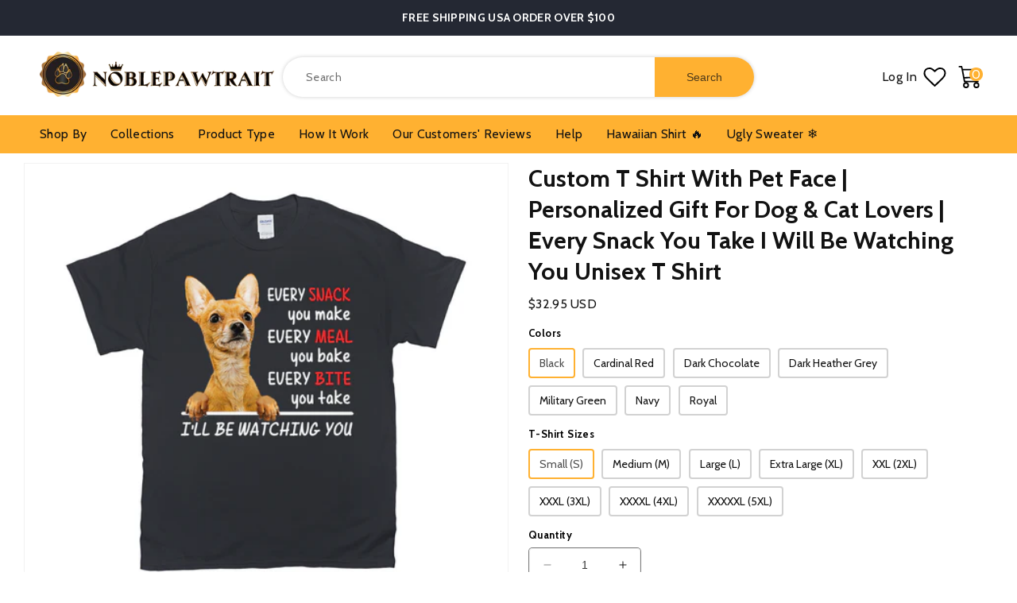

--- FILE ---
content_type: text/javascript
request_url: https://cdn-sf.vitals.app/assets/js/4116.7d13e723a09b212e55a6.chunk.bundle.js
body_size: 5201
content:
"use strict";(window.webpackChunkvitalsLibrary=window.webpackChunkvitalsLibrary||[]).push([[4116],{18243:(t,n,o)=>{o.d(n,{A:()=>r});var e=o(35859);var a;function l(){return l=Object.assign?Object.assign.bind():function(t){for(var n=1;n<arguments.length;n++){var o=arguments[n];for(var e in o)({}).hasOwnProperty.call(o,e)&&(t[e]=o[e])}return t},l.apply(null,arguments)}const r=t=>e.createElement("svg",l({width:20,height:20,xmlns:"http://www.w3.org/2000/svg"},t),a||(a=e.createElement("path",{fill:"currentColor",d:"M10.461 6.462a.46.46 0 1 0-.923 0v3.076H6.462a.46.46 0 1 0 0 .923h3.076v3.078a.46.46 0 1 0 .923 0V10.46h3.078a.46.46 0 1 0 0-.923H10.46V6.462Z"})))},99428:(t,n,o)=>{o.d(n,{A:()=>l});var e=o(58578);var a=o.n(e)()(!1);a.push([t.id,".Vtl-Button{text-align:center;display:flex;justify-content:center;align-items:center;border-width:var(--vtl-border-width-0);background-color:rgba(0,0,0,0);border-radius:var(--vtl-border-radius-4);margin:0;color:var(--vtl-color-text-default-on-light)}.Vtl-Button:hover{opacity:.8}.Vtl-Button:hover:not(.Vtl-Button:hover:disabled,.Vtl-Button--Loading){cursor:pointer}.Vtl-Button:focus-visible{box-shadow:0 0 0 var(--vtl-space-2) var(--vtl-color-border-focus-on-light);outline:none}.Vtl-Button--isIconVariant{line-height:100%;border-width:var(--vtl-border-width-0)}.Vtl-Button--isOutlineVariant{background-color:rgba(0,0,0,0);border-width:var(--vtl-border-width-1);border-style:solid;border-color:var(--vtl-color-border-default-on-light);color:var(--vtl-color-text-on-bg-fill-on-dark)}.Vtl-Button--isFillVariant{background-color:var(--vtl-color-bg-fill-default-on-light);color:var(--vtl-color-text-on-bg-fill-on-light)}.Vtl-Button--isFillVariant .Vtl-Button__SpinnerWrapper .Vtl-Spinner{border-left-color:var(--vtl-color-text-on-bg-fill-on-light)}.Vtl-Button--isIconVariant svg path[stroke]{stroke:var(--vtl-color-icon-default-on-light)}.Vtl-Button--isIconVariant svg path[fill]{fill:var(--vtl-color-icon-default-on-light)}.Vtl-Button--isIconVariant:disabled svg path[stroke]{stroke:var(--vtl-color-icon-disable-on-light)}.Vtl-Button--isIconVariant:disabled svg path[fill]{fill:var(--vtl-color-icon-disable-on-light)}.Vtl-Button--isIconVariant:hover:not(.Vtl-Button--isIconVariant:disabled){background-color:var(--vtl-color-icon-button-surface-hover-on-light)}.Vtl-Button--isLinkVariant{background-color:rgba(0,0,0,0);color:var(--vtl-color-text-link-on-light)}.Vtl-Button--isLinkVariant.Vtl-Button--isLinkVariantMonochrome{color:var(--vtl-color-text-default-on-light)}.Vtl-Button--isDarkTheme.Vtl-Button--isOutlineVariant{border-color:var(--vtl-color-border-default-on-dark);color:var(--vtl-color-text-default-on-dark)}.Vtl-Button--isDarkTheme.Vtl-Button--isFillVariant{background-color:var(--vtl-color-bg-fill-default-on-dark);color:var(--vtl-color-text-on-bg-fill-on-dark)}.Vtl-Button--isDarkTheme.Vtl-Button--isIconVariant svg path[stroke]{stroke:var(--vtl-color-icon-default-on-dark)}.Vtl-Button--isDarkTheme.Vtl-Button--isIconVariant svg path[fill]{fill:var(--vtl-color-icon-default-on-dark)}.Vtl-Button--isDarkTheme.Vtl-Button--isIconVariant:disabled svg path[stroke]{stroke:var(--vtl-color-icon-disable-on-dark)}.Vtl-Button--isDarkTheme.Vtl-Button--isIconVariant:disabled svg path[fill]{fill:var(--vtl-color-icon-disable-on-dark)}.Vtl-Button--isDarkTheme.Vtl-Button--isIconVariant:hover:not(.Vtl-Button--isDarkTheme.Vtl-Button--isIconVariant:disabled){background-color:var(--vtl-color-icon-button-surface-hover-on-dark)}.Vtl-Button--isDarkTheme.Vtl-Button--isLinkVariant{color:var(--vtl-color-text-link-on-dark)}.Vtl-Button--isDarkTheme.Vtl-Button--isLinkVariant.Vtl-Button--isLinkVariantMonochrome{color:var(--vtl-color-text-default-on-dark)}.Vtl-Button--isDarkTheme.Vtl-Button--isGhostVariant{color:var(--vtl-color-text-default-on-dark)}.Vtl-Button--isDarkTheme svg path[stroke]{stroke:var(--vtl-color-icon-default-on-dark)}.Vtl-Button--isDarkTheme svg path[fill]{fill:var(--vtl-color-icon-default-on-dark)}.Vtl-Button--small.Vtl-Button--isOutlineVariant,.Vtl-Button--small.Vtl-Button--isFillVariant,.Vtl-Button--small.Vtl-Button--isGhostVariant{padding:var(--vtl-space-4) var(--vtl-space-8)}.Vtl-Button--small.Vtl-Button--isOutlineVariant .Vtl-Button__PrefixIcon,.Vtl-Button--small.Vtl-Button--isFillVariant .Vtl-Button__PrefixIcon,.Vtl-Button--small.Vtl-Button--isGhostVariant .Vtl-Button__PrefixIcon{margin-left:calc(var(--vtl-space-2)*-1)}.Vtl-Button--small.Vtl-Button--isOutlineVariant .Vtl-Button__SuffixIcon,.Vtl-Button--small.Vtl-Button--isFillVariant .Vtl-Button__SuffixIcon,.Vtl-Button--small.Vtl-Button--isGhostVariant .Vtl-Button__SuffixIcon{margin-right:calc(var(--vtl-space-2)*-1)}.Vtl-Button--small.Vtl-Button--isIconVariant{padding:var(--vtl-space-4)}.Vtl-Button--medium.Vtl-Button--isOutlineVariant,.Vtl-Button--medium.Vtl-Button--isFillVariant,.Vtl-Button--medium.Vtl-Button--isGhostVariant{padding:var(--vtl-space-6) var(--vtl-space-12)}.Vtl-Button--medium.Vtl-Button--isOutlineVariant .Vtl-Button__PrefixIcon,.Vtl-Button--medium.Vtl-Button--isFillVariant .Vtl-Button__PrefixIcon,.Vtl-Button--medium.Vtl-Button--isGhostVariant .Vtl-Button__PrefixIcon{margin-left:calc(var(--vtl-space-4)*-1)}.Vtl-Button--medium.Vtl-Button--isOutlineVariant .Vtl-Button__SuffixIcon,.Vtl-Button--medium.Vtl-Button--isFillVariant .Vtl-Button__SuffixIcon,.Vtl-Button--medium.Vtl-Button--isGhostVariant .Vtl-Button__SuffixIcon{margin-right:calc(var(--vtl-space-4)*-1)}.Vtl-Button--medium.Vtl-Button--isIconVariant{padding:var(--vtl-space-6)}.Vtl-Button--large.Vtl-Button--isOutlineVariant,.Vtl-Button--large.Vtl-Button--isFillVariant,.Vtl-Button--large.Vtl-Button--isGhostVariant{padding:var(--vtl-space-8) var(--vtl-space-16)}.Vtl-Button--large.Vtl-Button--isOutlineVariant .Vtl-Button__PrefixIcon,.Vtl-Button--large.Vtl-Button--isFillVariant .Vtl-Button__PrefixIcon,.Vtl-Button--large.Vtl-Button--isGhostVariant .Vtl-Button__PrefixIcon{margin-left:calc(var(--vtl-space-8)*-1)}.Vtl-Button--large.Vtl-Button--isOutlineVariant .Vtl-Button__SuffixIcon,.Vtl-Button--large.Vtl-Button--isFillVariant .Vtl-Button__SuffixIcon,.Vtl-Button--large.Vtl-Button--isGhostVariant .Vtl-Button__SuffixIcon{margin-right:calc(var(--vtl-space-8)*-1)}.Vtl-Button--large.Vtl-Button--isIconVariant{padding:var(--vtl-space-8)}.Vtl-Button__SpinnerWrapper{display:none;position:absolute}.Vtl-Button__SpinnerWrapper .Vtl-Spinner,.Vtl-Button__PrefixIcon,.Vtl-Button__SuffixIcon{width:var(--vtl-space-20);height:var(--vtl-space-20)}.Vtl-Button__Content{display:flex;flex-direction:row;align-items:center;gap:var(--vtl-space-2);width:100%}.Vtl-Button--Loading:hover{cursor:not-allowed}.Vtl-Button--Loading .Vtl-Button__SpinnerWrapper{display:block}.Vtl-Button--Loading .Vtl-Button__Content{visibility:hidden}.Vtl-Button__Text{display:block;text-overflow:ellipsis;white-space:nowrap;overflow:hidden;text-align:center;width:inherit}",""]);const l=a},41338:(t,n,o)=>{o.d(n,{A:()=>l});var e=o(58578);var a=o.n(e)()(!1);a.push([t.id,".Vtl-QuantitySelector__Container{display:flex;align-items:center;height:var(--vtl-space-32);border-radius:var(--vtl-border-radius-4);border:var(--vtl-border-width-1) solid var(--vtl-color-border-secondary-on-light);background-color:var(--vtl-color-bg-surface-default-on-light);flex-direction:row;justify-content:center;color:var(--vtl-color-text-default-on-light)}.Vtl-QuantitySelector__Container input[type=number]::-webkit-inner-spin-button,.Vtl-QuantitySelector__Container input[type=number]::-webkit-outer-spin-button{appearance:none;margin:0}.Vtl-QuantitySelector__Container input[type=number]{appearance:textfield;width:50px;height:100%;border:0;margin:0;padding:0;background-color:rgba(0,0,0,0);color:var(--vtl-color-text-default-on-light);text-align:center}.Vtl-QuantitySelector__Container input[type=number]:focus-visible{box-shadow:0 0 0 var(--vtl-space-2) var(--vtl-color-border-focus-on-light);outline:none}.Vtl-QuantitySelector__Container--isDarkTheme{background-color:var(--vtl-color-bg-surface-default-on-dark);border-color:var(--vtl-color-border-secondary-on-dark);color:var(--vtl-color-text-default-on-dark)}.Vtl-QuantitySelector__Container--isDarkTheme input[type=number]{color:var(--vtl-color-text-default-on-dark)}",""]);const l=a},60718:(t,n,o)=>{o.d(n,{A:()=>l});var e=o(58578);var a=o.n(e)()(!1);a.push([t.id,".Vtl-Spinner{display:block !important;border-radius:50%;width:1em;height:1em;transform:translateZ(0);animation:vtl-spinner-rotate 1.1s infinite linear;margin:0 auto;border:.1em solid rgba(0,0,0,.2);border-left:.1em solid #000}@keyframes vtl-spinner-rotate{0%{transform:rotate(0deg)}100%{transform:rotate(360deg)}}@keyframes vtl-spinner-rotate{0%{transform:rotate(0deg)}100%{transform:rotate(360deg)}}",""]);const l=a},50889:(t,n,o)=>{o.d(n,{e:()=>s});var e=o(58836);var a=o(10554);var l=o(96636);var r=o(35859);const i=(0,l.s)('Money');const s=(0,r.memo)(function({value:t,className:n,shouldConvert:o=!0,shouldRound:l=!0}){const s=(0,r.useMemo)(()=>a.b.T85.o2(t,o,l),[o,l,t]);const c=(0,r.useMemo)(()=>n?['notranslate',n]:['notranslate'],[n]);return s?(0,e.Y)("span",{className:i({extra:c}),dangerouslySetInnerHTML:{__html:s}}):null})},33252:(t,n,o)=>{o.d(n,{g:()=>p});var e=o(21076);var a=o(58836);var l=o(71099);var r=o(5659);var i=o(49363);var s=o(52025);var c=o(45427);var u=o(35859);var d=o(76699);var v=o.n(d);var V=o(10554);const p=(0,u.memo)(function({productHandle:t,alignment:n,format:o,stars:d,percentage:p,spacing:h,translations:g,size:m,colors:f,className:b,contentForNoReviews:B}){const k=(0,u.useMemo)(()=>(0,r.w9)(),[]);const x=(0,l.Qm)((0,u.useCallback)(n=>(0,l.FY)(n,encodeURIComponent(t)),[t]));const _=(0,u.useMemo)(()=>{var n,o,e,a;const l=window.vtlsLiquidData.product;return V.b.Y64.G79()&&l&&(null==l?void 0:l.handle)===t&&!(0,s.xt)(null===(n=l.metafields)||void 0===n?void 0:n.reviews)?{i:parseInt(l.id,10),lu:2,M71:(null===(o=l.metafields)||void 0===o?void 0:o.reviews.rating_count)||0,W4:(null===(e=l.metafields)||void 0===e?void 0:e.reviews.rating)||0,t:l.title,pi:(null===(a=l.featured_image)||void 0===a?void 0:a.src)||''}:x},[t,x]);const y=(0,l.Qm)((0,u.useCallback)(t=>(0,l.bX)(t),[]));const w=(0,u.useCallback)(()=>(0,e.sH)(this,void 0,void 0,function*(){const t=yield(0,r.jB)();t&&(0,c.R7)(l.Qm.getState()).z57(t)}),[]);const S=(0,u.useMemo)(()=>{return v()(k,(t={alignment:n,stars:d,percentage:p,spacing:h,translations:g,size:m,colors:f,className:b},Object.keys(t).reduce((n,o)=>{const e=t[o];void 0!==e&&(n[o]=e);return n},{})),{reviewStats:_,format:o});var t},[n,b,f,k,o,p,_,m,h,d,g]);if(!_){(0,s.xt)(y)&&w();return B||null}return(0,a.Y)(i.R,{reviewStats:S.reviewStats,alignment:S.alignment,format:S.format,stars:S.stars,percentage:100*S.reviewStats.W4/5,spacing:S.spacing||{top:0,bottom:0},translations:S.translations,size:S.size,colors:S.colors,className:S.className})})},16386:(t,n,o)=>{o.d(n,{h:()=>u});var e=o(10554);var a=o(25172);var l=o.n(a);const r=function(t){if(0===arguments.length)throw new TypeError('`CSS.escape` requires an argument.');const n=String(t);const{length:o}=n;let e=-1;let a;let l='';const r=n.charCodeAt(0);for(;++e<o;){a=n.charCodeAt(e);0!==a?l+=a>=1&&a<=31||127===a||0===e&&a>=48&&a<=57||1===e&&a>=48&&a<=57&&45===r?`\\${a.toString(16)} `:(0!==e||1!==o||45!==a)&&(a>=128||45===a||95===a||a>=48&&a<=57||a>=65&&a<=90||a>=97&&a<=122)?n.charAt(e):`\\${n.charAt(e)}`:l+='�'}return l};function i(t,n,o={bubbles:!0,cancelable:!0}){t.dispatchEvent(new Event(n,o))}const s=t=>{e.b.Y65.M33().find(`option[value="${t}"]`).closest('select').val(t).trigger('change')};const c=t=>{var n;const o=(t=>{const n=`\n\t\t\t\t\tdiv[data-value="${t}"] input,\n\t\t\t\t\tinput[value="${t}"]\n\t\t\t\t`;const o=e.b.Y65.M33().find(n);if(o.length)return o;const a=l()('.product__info-container variant-radios').find(n);return a.length?a:l()()})(t);if(o.length){o.prop('checked',!0);null===(n=o[0])||void 0===n||n.dispatchEvent(new Event('change',{bubbles:!0}))}};const u=(t,n,o)=>{var a,u,d;const v=e.b.Y65.w63();const V=document.querySelector('variant-selects');const p=document.querySelector('variant-picker');const h=(null==V?void 0:V.querySelector('select'))||(null==p?void 0:p.querySelector('select'));if(!V&&!p||h){if(null==v?void 0:v.length){const n=v.find('option');for(let o=0;o<n.length;o+=1){if(l()(n[o]).val()===String(t.Z4)){v.val(t.Z4).trigger('change');break}if(l()(n[o]).val()===String(t.W72)){v.val(t.W72).trigger('change');break}}}const o=['U14','U15','U16'];for(let i=1;i<=3;i+=1){const s=`option${i}`;const c=t[o[i-1]];const v=encodeURIComponent(c);const V=r(c);const p=[`input[name="${s}-${n.Z4}"][value="${v}"]`,`input[name="${s}-${n.Z4}"][value="${V}"]`,`input[data-index="${s}"][value="${v}"]`,`input[data-index="${s}"][value="${V}"]`,`input[data-option="${s}"][value="${v}"]`,`input[data-option="${s}"][value="${V}"]`];const h=[`.single-option-selector[data-option="${s}"]`,`.single-option-selector[data-index="${s}"]`,`.single-option-selector-product-template[data-index="${s}"]`,".single-option-selector[data-variant-option]",".single-option-selector#SingleOptionSelector-product-"+(i-1)];if(null==n?void 0:n.U17){const t=e.b.W83.C27(null!==(d=null===(u=null===(a=null==n?void 0:n.U17)||void 0===a?void 0:a[i-1])||void 0===u?void 0:u.name)&&void 0!==d?d:'');p.push(`input[name="${t}"][value="${v}"]`,`input[name="${t}"][value="${V}"]`);h.push(`select.select__select[name="options[${t}]"]`)}const g=p.join(',');const m=h.join(',');const f=l()(g);const b=l()(m);const B=new Event('change',{bubbles:!0});f.prop('checked',!0);f.toArray().forEach(t=>{t.dispatchEvent(B)});b.val(c);b.toArray().forEach(t=>{t.dispatchEvent(B)})}const V=e.b.W83.C27(t.W72);((t,n)=>{c(t);const o=e.b.Y65.M33().find('input[name="id"]');if(o.length){o.val(n);i(o[0],'change')}})(V,t.Z4);s(V);s(t.Z4);(t=>{const n=l()(`.product__option button[data-button="${t}"]`);n.length&&i(n[0],'click')})(V)}else{!function(t){if(!t)return;const n=new MutationObserver(()=>{const t=document.querySelector('variant-selects');const n=document.querySelector('variant-picker');((null==t?void 0:t.querySelectorAll('input'))||(null==n?void 0:n.querySelectorAll('input'))||[]).forEach(t=>{const n=t.focus;t.focus=function(o){t.focus=n;return n.call(this,Object.assign(Object.assign({},o),{preventScroll:!0}))}});window.scrollTo({top:window.scrollY,behavior:'smooth'})});n.observe(document.body,{childList:!0,subtree:!0});setTimeout(()=>{n.disconnect()},3e3)}(o);((null==V?void 0:V.querySelectorAll('input'))||(null==p?void 0:p.querySelectorAll('input'))||[]).forEach(n=>{const o=l()(n).val();if(o===String(t.W72)||o===String(t.Z4)||o===String(t.U14)||o===String(t.U15)||o===String(t.U16)){l()(n).prop('checked',!0);l()(n).trigger('change');const t=new Event('change',{bubbles:!0});n.dispatchEvent(t)}})}const g=[t=>`.product__option button[data-button="${t}"]`,t=>`button[data-value="${t}"]`,t=>`button[aria-label="${t}"]`,t=>`button[title="${t}"]`];[t.U14,t.U15,t.U16].forEach(t=>{t&&g.some(n=>{const o=n(t);const e=document.querySelector(o);if(e){e.click();return!0}return!1})})}},69229:(t,n,o)=>{o.d(n,{Tu:()=>v,x9:()=>u,yH:()=>V});var e=o(90599);var a=o(35859);var l=o(96636);var r=o(42913);var i=o(98932);var s=o(99428);var c=o(60718);var u;!function(t){t.Y32="fill";t.V22="outline";t.Y55="link";t.Y53="icon";t.X63="ghost"}(u||(u={}));const d={small:'vtl-text-body-xs',medium:'vtl-text-body-s',large:'vtl-text-body-m'};const v=(0,l.s)('Button');const V=(0,a.memo)(function({ariaControls:t,ariaExpanded:n=!1,ariaLabel:o,size:l="medium",className:V,children:p,disabled:h,loading:g,prefixIcon:m,suffixIcon:f,url:b,onClick:B,style:k,tabIndex:x,title:_,type:y="button",theme:w="light",variant:S=u.V22,tone:I="default"}){'monochrome'===I&&S!==u.Y55&&console.warn('Button: When using tone="monochrome", variant must be "Link".');const C=(0,a.useCallback)(()=>{if(!g){B&&B();b&&(window.location.href=b)}},[g,B,b]);return(0,r.OV)('Button',`${s.A} ${c.A}`)?(0,e.FD)("button",{"aria-controls":t,"aria-expanded":n,"aria-label":o,type:y,className:v({extra:Object.assign({[d[l]]:!0},V&&{[V]:!0}),modifiers:{[l]:!0,Loading:!!g,isLightTheme:'light'===w,isDarkTheme:'dark'===w,isFillVariant:S===u.Y32,isOutlineVariant:S===u.V22,isLinkVariant:S===u.Y55,isLinkVariantMonochrome:S===u.Y55&&'monochrome'===I,isGhostVariant:S===u.X63,isIconVariant:S===u.Y53}}),onClick:C,title:_,disabled:h,tabIndex:x,style:k,children:[!!g&&(0,e.Y)("div",{className:v('SpinnerWrapper'),children:(0,e.Y)(i.DU,{})}),(0,e.FD)("div",{className:v('Content'),children:[m&&(0,e.Y)("span",{className:v('PrefixIcon'),children:m}),p&&(0,e.Y)("span",{className:v('Text'),children:p}),f&&(0,e.Y)("span",{className:v('SuffixIcon'),children:f})]})]}):null})},31851:(t,n,o)=>{o.d(n,{sl:()=>e.Tu,x9:()=>e.x9,yH:()=>e.yH});var e=o(69229)},79090:(t,n,o)=>{o.d(n,{K:()=>p});var e=o(90599);var a=o(35859);var l;function r(){return r=Object.assign?Object.assign.bind():function(t){for(var n=1;n<arguments.length;n++){var o=arguments[n];for(var e in o)({}).hasOwnProperty.call(o,e)&&(t[e]=o[e])}return t},r.apply(null,arguments)}const i=t=>a.createElement("svg",r({width:20,height:20,xmlns:"http://www.w3.org/2000/svg"},t),l||(l=a.createElement("path",{fill:"currentColor",d:"M14 10a.46.46 0 0 1-.461.461H6.462a.46.46 0 1 1 0-.923h7.077A.46.46 0 0 1 14 10Z"})));var s=o(18243);var c=o(96636);var u=o(42913);var d=o(31851);var v=o(41338);const V=(0,c.s)('QuantitySelector');const p=(0,a.memo)(function({allowZeroValue:t=!1,onValueChange:n,shouldTriggerChangeOnBlur:o=!1,theme:l="light",value:r=1,id:c,name:p}){(0,u.OV)('quantitySelectorStyle',v.A);const[h,g]=(0,a.useState)(r);const m=(0,a.useCallback)(e=>{const a=e.target;const l=parseInt(a.value,10);if((!o&&'input'===e.type||o&&('focusout'===e.type||'blur'===e.type)&&r!==l)&&!isNaN(l)){if(!t&&l<=0){g(1);n(1);return}if(l<0){g(0);n(0);return}g(l);n(l)}},[t,n,o,r]);const f=(0,a.useCallback)(t=>()=>{const o=t?h+1:h-1;g(o);n(o)},[h,n]);return(0,e.FD)("div",{className:V({element:'Container',modifiers:{isDarkTheme:'dark'===l}}),role:"group","aria-label":"Quantity selector",children:[(0,e.Y)(d.yH,{ariaLabel:"Decrease quantity",onClick:f(!1),disabled:!t&&h<=1||h<=0,prefixIcon:(0,e.Y)(i,{}),theme:l,variant:d.x9.Y53}),(0,e.Y)("input",{"aria-label":"Type quantity",type:"number",value:h,onChange:m,onBlur:m,id:c,name:p}),(0,e.Y)(d.yH,{ariaLabel:"Increase quantity",onClick:f(!0),prefixIcon:(0,e.Y)(s.A,{}),theme:l,variant:d.x9.Y53})]})})},98932:(t,n,o)=>{o.d(n,{DU:()=>e.DU,Fj:()=>e.Fj,Pm:()=>e.Pm});var e=o(88087)},88087:(t,n,o)=>{o.d(n,{DU:()=>s,Fj:()=>i,Pm:()=>r});var e=o(90599);var a=o(96636);var l=o(35859);const r='vtl-spinner';const i=(0,a.s)('Spinner');const s=(0,l.memo)(function({size:t,color:n}){const o=(0,l.useMemo)(()=>({fontSize:t?`${t}px`:void 0,borderLeftColor:n}),[t,n]);return(0,e.Y)("div",{className:i(),style:o,title:"Loading..."})})}}]);

--- FILE ---
content_type: application/javascript; charset=utf-8
request_url: https://noblepawtrait.com/en-fr/products/every-snack-you-take-i-will-be-watching-you-custom-pet-t-shirt.json?callback=jQuery370007571394733003767_1768458343671&_=1768458343672
body_size: 3298
content:
/**/jQuery370007571394733003767_1768458343671({"product":{"id":6171635024064,"title":"Custom T Shirt With Pet Face | Personalized Gift For Dog \u0026 Cat Lovers | Every Snack You Take I Will Be Watching You Unisex T Shirt","body_html":"\u003ch2\u003eHOW TO ORDER:\u003c\/h2\u003e\n\u003cp\u003e1. Choose the size from the drop-down menu\u003c\/p\u003e\n\u003cp\u003e2. Upload the photo of your pet\u003c\/p\u003e\n\u003cp\u003e3. Click on 'Add To Cart'\u003c\/p\u003e\n\u003cp\u003e4. Add your delivery address and bank details\u003c\/p\u003e\n\u003cp\u003e5. And that's it!\u003c\/p\u003e\n\u003cp\u003e\u003cstrong\u003eNOTE: BUY 2 OR MORE TO SAVE YOURS SHIPPING COST !!!\u003c\/strong\u003e\u003c\/p\u003e\n\u003cp\u003e\u003cbr\u003e\u003c\/p\u003e\n\u003ch2\u003e\u003cstrong\u003eSIZING GUIDE\u003c\/strong\u003e\u003c\/h2\u003e\n\u003ctable border=\"1\" dir=\"ltr\" cellpadding=\"0\" cellspacing=\"0\" xmlns=\"http:\/\/www.w3.org\/1999\/xhtml\" data-mce-selected=\"1\"\u003e\n\u003ctbody\u003e\n\u003ctr\u003e\n\u003ctd data-sheets-value='{\"1\":2,\"2\":\"US SIZE\"}' style=\"text-align: center;\" data-mce-selected=\"1\"\u003e\u003cstrong\u003eUS SIZE\u003c\/strong\u003e\u003c\/td\u003e\n\u003ctd data-sheets-value='{\"1\":2,\"2\":\"LENGTH\"}' colspan=\"2\" rowspan=\"1\" style=\"text-align: center;\" data-mce-selected=\"1\"\u003e\u003cstrong\u003eLENGTH\u003c\/strong\u003e\u003c\/td\u003e\n\u003ctd data-sheets-value='{\"1\":2,\"2\":\"WIDTH\"}' colspan=\"2\" rowspan=\"1\" style=\"text-align: center;\" data-mce-selected=\"1\"\u003e\u003cstrong\u003eWIDTH\u003c\/strong\u003e\u003c\/td\u003e\n\u003ctd data-sheets-value='{\"1\":2,\"2\":\"SLEEVE\"}' colspan=\"2\" rowspan=\"1\" style=\"text-align: center;\" data-mce-selected=\"1\"\u003e\u003cstrong\u003eSLEEVE\u003c\/strong\u003e\u003c\/td\u003e\n\u003c\/tr\u003e\n\u003ctr\u003e\n\u003ctd data-sheets-value='{\"1\":2,\"2\":\"Unit\"}' style=\"text-align: center;\" data-mce-selected=\"1\"\u003e\u003cstrong\u003eUnit\u003c\/strong\u003e\u003c\/td\u003e\n\u003ctd data-sheets-value='{\"1\":2,\"2\":\"Inch\"}' style=\"text-align: center;\" data-mce-selected=\"1\"\u003e\u003cstrong\u003eInch\u003c\/strong\u003e\u003c\/td\u003e\n\u003ctd data-sheets-value='{\"1\":2,\"2\":\"Cm\"}' style=\"text-align: center;\" data-mce-selected=\"1\"\u003e\u003cstrong\u003eCm\u003c\/strong\u003e\u003c\/td\u003e\n\u003ctd data-sheets-value='{\"1\":2,\"2\":\"Inch\"}' style=\"text-align: center;\" data-mce-selected=\"1\"\u003e\u003cstrong\u003eInch\u003c\/strong\u003e\u003c\/td\u003e\n\u003ctd data-sheets-value='{\"1\":2,\"2\":\"Cm\"}' style=\"text-align: center;\" data-mce-selected=\"1\"\u003e\u003cstrong\u003eCm\u003c\/strong\u003e\u003c\/td\u003e\n\u003ctd data-sheets-value='{\"1\":2,\"2\":\"Inch\"}' style=\"text-align: center;\" data-mce-selected=\"1\"\u003e\u003cstrong\u003eInch\u003c\/strong\u003e\u003c\/td\u003e\n\u003ctd data-sheets-value='{\"1\":2,\"2\":\"Cm\"}' style=\"text-align: center;\" data-mce-selected=\"1\"\u003e\u003cstrong\u003eCm\u003c\/strong\u003e\u003c\/td\u003e\n\u003c\/tr\u003e\n\u003ctr\u003e\n\u003ctd data-sheets-value='{\"1\":2,\"2\":\"XS\"}' style=\"text-align: center;\" data-mce-selected=\"1\"\u003eXS\u003c\/td\u003e\n\u003ctd data-sheets-value='{\"1\":3,\"3\":27.6}' style=\"text-align: center;\" data-mce-selected=\"1\"\u003e27.6\u003c\/td\u003e\n\u003ctd data-sheets-value='{\"1\":3,\"3\":70.1}' style=\"text-align: center;\" data-mce-selected=\"1\"\u003e70.1\u003c\/td\u003e\n\u003ctd data-sheets-value='{\"1\":3,\"3\":18.1}' style=\"text-align: center;\" data-mce-selected=\"1\"\u003e18.1\u003c\/td\u003e\n\u003ctd data-sheets-value='{\"1\":3,\"3\":46}' style=\"text-align: center;\" data-mce-selected=\"1\"\u003e46\u003c\/td\u003e\n\u003ctd data-sheets-value='{\"1\":3,\"3\":7.1}' style=\"text-align: center;\" data-mce-selected=\"1\"\u003e7.1\u003c\/td\u003e\n\u003ctd data-sheets-value='{\"1\":3,\"3\":18}' style=\"text-align: center;\" data-mce-selected=\"1\"\u003e18\u003c\/td\u003e\n\u003c\/tr\u003e\n\u003ctr\u003e\n\u003ctd data-sheets-value='{\"1\":2,\"2\":\"S\"}' style=\"text-align: center;\" data-mce-selected=\"1\"\u003eS\u003c\/td\u003e\n\u003ctd data-sheets-value='{\"1\":3,\"3\":28.3}' style=\"text-align: center;\" data-mce-selected=\"1\"\u003e28.3\u003c\/td\u003e\n\u003ctd data-sheets-value='{\"1\":3,\"3\":71.9}' style=\"text-align: center;\" data-mce-selected=\"1\"\u003e71.9\u003c\/td\u003e\n\u003ctd data-sheets-value='{\"1\":3,\"3\":18.9}' style=\"text-align: center;\" data-mce-selected=\"1\"\u003e18.9\u003c\/td\u003e\n\u003ctd data-sheets-value='{\"1\":3,\"3\":48}' style=\"text-align: center;\" data-mce-selected=\"1\"\u003e48\u003c\/td\u003e\n\u003ctd data-sheets-value='{\"1\":3,\"3\":7.5}' style=\"text-align: center;\" data-mce-selected=\"1\"\u003e7.5\u003c\/td\u003e\n\u003ctd data-sheets-value='{\"1\":3,\"3\":19.1}' style=\"text-align: center;\" data-mce-selected=\"1\"\u003e19.1\u003c\/td\u003e\n\u003c\/tr\u003e\n\u003ctr\u003e\n\u003ctd data-sheets-value='{\"1\":2,\"2\":\"M\"}' style=\"text-align: center;\" data-mce-selected=\"1\"\u003eM\u003c\/td\u003e\n\u003ctd data-sheets-value='{\"1\":3,\"3\":29.5}' style=\"text-align: center;\" data-mce-selected=\"1\"\u003e29.5\u003c\/td\u003e\n\u003ctd data-sheets-value='{\"1\":3,\"3\":74.9}' style=\"text-align: center;\" data-mce-selected=\"1\"\u003e74.9\u003c\/td\u003e\n\u003ctd data-sheets-value='{\"1\":3,\"3\":20.1}' style=\"text-align: center;\" data-mce-selected=\"1\"\u003e20.1\u003c\/td\u003e\n\u003ctd data-sheets-value='{\"1\":3,\"3\":51.1}' style=\"text-align: center;\" data-mce-selected=\"1\"\u003e51.1\u003c\/td\u003e\n\u003ctd data-sheets-value='{\"1\":3,\"3\":7.9}' style=\"text-align: center;\" data-mce-selected=\"1\"\u003e7.9\u003c\/td\u003e\n\u003ctd data-sheets-value='{\"1\":3,\"3\":20.1}' style=\"text-align: center;\" data-mce-selected=\"1\"\u003e20.1\u003c\/td\u003e\n\u003c\/tr\u003e\n\u003ctr\u003e\n\u003ctd data-sheets-value='{\"1\":2,\"2\":\"L\"}' style=\"text-align: center;\" data-mce-selected=\"1\"\u003eL\u003c\/td\u003e\n\u003ctd data-sheets-value='{\"1\":3,\"3\":30.7}' style=\"text-align: center;\" data-mce-selected=\"1\"\u003e30.7\u003c\/td\u003e\n\u003ctd data-sheets-value='{\"1\":3,\"3\":78}' style=\"text-align: center;\" data-mce-selected=\"1\"\u003e78\u003c\/td\u003e\n\u003ctd data-sheets-value='{\"1\":3,\"3\":22.4}' style=\"text-align: center;\" data-mce-selected=\"1\"\u003e22.4\u003c\/td\u003e\n\u003ctd data-sheets-value='{\"1\":3,\"3\":56.9}' style=\"text-align: center;\" data-mce-selected=\"1\"\u003e56.9\u003c\/td\u003e\n\u003ctd data-sheets-value='{\"1\":3,\"3\":8.3}' style=\"text-align: center;\" data-mce-selected=\"1\"\u003e8.3\u003c\/td\u003e\n\u003ctd data-sheets-value='{\"1\":3,\"3\":21.1}' style=\"text-align: center;\" data-mce-selected=\"1\"\u003e21.1\u003c\/td\u003e\n\u003c\/tr\u003e\n\u003ctr\u003e\n\u003ctd data-sheets-value='{\"1\":2,\"2\":\"XL\"}' style=\"text-align: center;\" data-mce-selected=\"1\"\u003eXL\u003c\/td\u003e\n\u003ctd data-sheets-value='{\"1\":3,\"3\":31.1}' style=\"text-align: center;\" data-mce-selected=\"1\"\u003e31.1\u003c\/td\u003e\n\u003ctd data-sheets-value='{\"1\":3,\"3\":79}' style=\"text-align: center;\" data-mce-selected=\"1\"\u003e79\u003c\/td\u003e\n\u003ctd data-sheets-value='{\"1\":3,\"3\":23.6}' style=\"text-align: center;\" data-mce-selected=\"1\"\u003e23.6\u003c\/td\u003e\n\u003ctd data-sheets-value='{\"1\":3,\"3\":59.9}' style=\"text-align: center;\" data-mce-selected=\"1\"\u003e59.9\u003c\/td\u003e\n\u003ctd data-sheets-value='{\"1\":3,\"3\":8.5}' style=\"text-align: center;\" data-mce-selected=\"1\"\u003e8.5\u003c\/td\u003e\n\u003ctd data-sheets-value='{\"1\":3,\"3\":21.6}' style=\"text-align: center;\" data-mce-selected=\"1\"\u003e21.6\u003c\/td\u003e\n\u003c\/tr\u003e\n\u003ctr\u003e\n\u003ctd data-sheets-value='{\"1\":2,\"2\":\"2XL\"}' style=\"text-align: center;\" data-mce-selected=\"1\"\u003e2XL\u003c\/td\u003e\n\u003ctd data-sheets-value='{\"1\":3,\"3\":32}' style=\"text-align: center;\" data-mce-selected=\"1\"\u003e32\u003c\/td\u003e\n\u003ctd data-sheets-value='{\"1\":3,\"3\":81.3}' style=\"text-align: center;\" data-mce-selected=\"1\"\u003e81.3\u003c\/td\u003e\n\u003ctd data-sheets-value='{\"1\":3,\"3\":24.7}' style=\"text-align: center;\" data-mce-selected=\"1\"\u003e24.7\u003c\/td\u003e\n\u003ctd data-sheets-value='{\"1\":3,\"3\":62.7}' style=\"text-align: center;\" data-mce-selected=\"1\"\u003e62.7\u003c\/td\u003e\n\u003ctd data-sheets-value='{\"1\":3,\"3\":9.1}' style=\"text-align: center;\" data-mce-selected=\"1\"\u003e9.1\u003c\/td\u003e\n\u003ctd data-sheets-value='{\"1\":3,\"3\":23.1}' style=\"text-align: center;\" data-mce-selected=\"1\"\u003e23.1\u003c\/td\u003e\n\u003c\/tr\u003e\n\u003ctr\u003e\n\u003ctd data-sheets-value='{\"1\":2,\"2\":\"3XL\"}' style=\"text-align: center;\" data-mce-selected=\"1\"\u003e3XL\u003c\/td\u003e\n\u003ctd data-sheets-value='{\"1\":3,\"3\":33.9}' style=\"text-align: center;\" data-mce-selected=\"1\"\u003e33.9\u003c\/td\u003e\n\u003ctd data-sheets-value='{\"1\":3,\"3\":86.1}' style=\"text-align: center;\" data-mce-selected=\"1\"\u003e86.1\u003c\/td\u003e\n\u003ctd data-sheets-value='{\"1\":3,\"3\":28.7}' style=\"text-align: center;\" data-mce-selected=\"1\"\u003e28.7\u003c\/td\u003e\n\u003ctd data-sheets-value='{\"1\":3,\"3\":72.9}' style=\"text-align: center;\" data-mce-selected=\"1\"\u003e72.9\u003c\/td\u003e\n\u003ctd data-sheets-value='{\"1\":3,\"3\":9.1}' style=\"text-align: center;\" data-mce-selected=\"1\"\u003e9.1\u003c\/td\u003e\n\u003ctd data-sheets-value='{\"1\":3,\"3\":23.1}' style=\"text-align: center;\" data-mce-selected=\"1\"\u003e23.1\u003c\/td\u003e\n\u003c\/tr\u003e\n\u003ctr\u003e\n\u003ctd data-sheets-value='{\"1\":2,\"2\":\"4XL\"}' style=\"text-align: center;\" data-mce-selected=\"1\"\u003e4XL\u003c\/td\u003e\n\u003ctd data-sheets-value='{\"1\":3,\"3\":35.4}' style=\"text-align: center;\" data-mce-selected=\"1\"\u003e35.4\u003c\/td\u003e\n\u003ctd data-sheets-value='{\"1\":3,\"3\":89.9}' style=\"text-align: center;\" data-mce-selected=\"1\"\u003e89.9\u003c\/td\u003e\n\u003ctd data-sheets-value='{\"1\":3,\"3\":29.5}' style=\"text-align: center;\" data-mce-selected=\"1\"\u003e29.5\u003c\/td\u003e\n\u003ctd data-sheets-value='{\"1\":3,\"3\":74.9}' style=\"text-align: center;\" data-mce-selected=\"1\"\u003e74.9\u003c\/td\u003e\n\u003ctd data-sheets-value='{\"1\":3,\"3\":9.1}' style=\"text-align: center;\" data-mce-selected=\"1\"\u003e9.1\u003c\/td\u003e\n\u003ctd data-sheets-value='{\"1\":3,\"3\":23.1}' style=\"text-align: center;\" data-mce-selected=\"1\"\u003e23.1\u003c\/td\u003e\n\u003c\/tr\u003e\n\u003ctr\u003e\n\u003ctd data-sheets-value='{\"1\":2,\"2\":\"5XL\"}' style=\"text-align: center;\" data-mce-selected=\"1\"\u003e5XL\u003c\/td\u003e\n\u003ctd data-sheets-value='{\"1\":3,\"3\":37}' style=\"text-align: center;\" data-mce-selected=\"1\"\u003e37\u003c\/td\u003e\n\u003ctd data-sheets-value='{\"1\":3,\"3\":94}' style=\"text-align: center;\" data-mce-selected=\"1\"\u003e94\u003c\/td\u003e\n\u003ctd data-sheets-value='{\"1\":3,\"3\":31.5}' style=\"text-align: center;\" data-mce-selected=\"1\"\u003e31.5\u003c\/td\u003e\n\u003ctd data-sheets-value='{\"1\":3,\"3\":80}' style=\"text-align: center;\" data-mce-selected=\"1\"\u003e80\u003c\/td\u003e\n\u003ctd data-sheets-value='{\"1\":3,\"3\":9.1}' style=\"text-align: center;\" data-mce-selected=\"1\"\u003e9.1\u003c\/td\u003e\n\u003ctd data-sheets-value='{\"1\":3,\"3\":23.1}' style=\"text-align: center;\" data-mce-selected=\"1\"\u003e23.1\u003c\/td\u003e\n\u003c\/tr\u003e\n\u003c\/tbody\u003e\n\u003c\/table\u003e\n\u003ch2\u003e\u003cstrong\u003e\u003c\/strong\u003e\u003c\/h2\u003e\n\u003ch2\u003e\u003cstrong\u003eCARE INSTRUCTIONS\u003c\/strong\u003e\u003c\/h2\u003e\n\u003cp\u003eAll Noble Pawtrait Clothing – Machine wash in cold water. Mild detergent is safe to use. Do not bleach. Tumble dry.\u003c\/p\u003e\n\u003cp\u003e\u003cbr\u003e\u003c\/p\u003e\n\u003ch2\u003e\u003cstrong\u003ePRODUCT DETAILS \u003c\/strong\u003e\u003c\/h2\u003e\n\u003cp\u003eThis classic fitted tee includes durable features such as seamless double needle collar, taped neck and shoulders, and a double needle sleeve and bottom hem. It's made from 100% cotton.\u003c\/p\u003e\n\u003cp\u003e\u003cbr\u003e\u003c\/p\u003e\n\u003ch2\u003eSHIPPING INFO\u003c\/h2\u003e\n\u003cp\u003e📦 US, Canada and Europe Orders ship within 10 to 15 business days. Up to 21 working days transit time for rest of world.\u003c\/p\u003e\n\u003cp\u003e📦 For more details about our shipping rates, please visit \u003ca href=\"https:\/\/noblepawtrait.com\/pages\/faq\" style=\"color: #000000;\" target=\"_blank\"\u003ehere\u003c\/a\u003e\u003c\/p\u003e\n\u003cp\u003e\u003cbr\u003e\u003c\/p\u003e\n\u003ch2\u003eMORE QUESTION?\u003c\/h2\u003e\n\u003cp\u003eDon't hesitate to contact us \u003ca href=\"https:\/\/noblepawtrait.com\/pages\/contact-us\" style=\"color: #000000;\" target=\"_blank\"\u003ehere\u003c\/a\u003e ❤️\u003c\/p\u003e\n\u003cp\u003eJoin the growing family of Noble Pawtrait and before long, you’ll be enjoying side-splitting laughter at people’s reactions!\u003c\/p\u003e","vendor":"Merchize","product_type":"","created_at":"2021-01-29T23:46:04-07:00","handle":"every-snack-you-take-i-will-be-watching-you-custom-pet-t-shirt","updated_at":"2026-01-14T23:25:52-07:00","published_at":"2021-01-29T23:51:24-07:00","template_suffix":"2d-t-shirt","published_scope":"web","tags":"Shirt With Photo and Name","variants":[{"id":37995137859776,"product_id":6171635024064,"title":"Black \/ Small (S)","price":"32.95","sku":"3MOTS","position":1,"compare_at_price":"","fulfillment_service":"gooten","inventory_management":null,"option1":"Black","option2":"Small (S)","option3":null,"created_at":"2021-01-29T23:46:05-07:00","updated_at":"2026-01-14T23:25:52-07:00","taxable":true,"barcode":null,"grams":91,"image_id":23583898239168,"weight":0.2,"weight_unit":"lb","requires_shipping":true,"price_currency":"USD","compare_at_price_currency":""},{"id":37995137892544,"product_id":6171635024064,"title":"Black \/ Medium (M)","price":"32.95","sku":"3MOTS","position":2,"compare_at_price":"","fulfillment_service":"gooten","inventory_management":null,"option1":"Black","option2":"Medium (M)","option3":null,"created_at":"2021-01-29T23:46:05-07:00","updated_at":"2026-01-14T23:25:52-07:00","taxable":true,"barcode":null,"grams":91,"image_id":23583898239168,"weight":0.2,"weight_unit":"lb","requires_shipping":true,"price_currency":"USD","compare_at_price_currency":""},{"id":37995137925312,"product_id":6171635024064,"title":"Black \/ Large (L)","price":"32.95","sku":"3MOTS","position":3,"compare_at_price":"","fulfillment_service":"gooten","inventory_management":null,"option1":"Black","option2":"Large (L)","option3":null,"created_at":"2021-01-29T23:46:05-07:00","updated_at":"2026-01-14T23:25:52-07:00","taxable":true,"barcode":null,"grams":91,"image_id":23583898239168,"weight":0.2,"weight_unit":"lb","requires_shipping":true,"price_currency":"USD","compare_at_price_currency":""},{"id":37995137958080,"product_id":6171635024064,"title":"Black \/ Extra Large (XL)","price":"32.95","sku":"3MOTS","position":4,"compare_at_price":"","fulfillment_service":"gooten","inventory_management":null,"option1":"Black","option2":"Extra Large (XL)","option3":null,"created_at":"2021-01-29T23:46:05-07:00","updated_at":"2026-01-14T23:25:52-07:00","taxable":true,"barcode":null,"grams":91,"image_id":23583898239168,"weight":0.2,"weight_unit":"lb","requires_shipping":true,"price_currency":"USD","compare_at_price_currency":""},{"id":37995137990848,"product_id":6171635024064,"title":"Black \/ XXL (2XL)","price":"32.95","sku":"3MOTS","position":5,"compare_at_price":"","fulfillment_service":"gooten","inventory_management":null,"option1":"Black","option2":"XXL (2XL)","option3":null,"created_at":"2021-01-29T23:46:05-07:00","updated_at":"2026-01-14T23:25:52-07:00","taxable":true,"barcode":null,"grams":91,"image_id":23583898239168,"weight":0.2,"weight_unit":"lb","requires_shipping":true,"price_currency":"USD","compare_at_price_currency":""},{"id":37995138023616,"product_id":6171635024064,"title":"Black \/ XXXL (3XL)","price":"32.95","sku":"3MOTS","position":6,"compare_at_price":"","fulfillment_service":"gooten","inventory_management":null,"option1":"Black","option2":"XXXL (3XL)","option3":null,"created_at":"2021-01-29T23:46:05-07:00","updated_at":"2026-01-14T23:25:52-07:00","taxable":true,"barcode":null,"grams":91,"image_id":23583898239168,"weight":0.2,"weight_unit":"lb","requires_shipping":true,"price_currency":"USD","compare_at_price_currency":""},{"id":37995138056384,"product_id":6171635024064,"title":"Black \/ XXXXL (4XL)","price":"32.95","sku":"3MOTS","position":7,"compare_at_price":"","fulfillment_service":"gooten","inventory_management":null,"option1":"Black","option2":"XXXXL (4XL)","option3":null,"created_at":"2021-01-29T23:46:05-07:00","updated_at":"2026-01-14T23:25:52-07:00","taxable":true,"barcode":null,"grams":91,"image_id":23583898239168,"weight":0.2,"weight_unit":"lb","requires_shipping":true,"price_currency":"USD","compare_at_price_currency":""},{"id":37995138089152,"product_id":6171635024064,"title":"Black \/ XXXXXL (5XL)","price":"32.95","sku":"3MOTS","position":8,"compare_at_price":"","fulfillment_service":"gooten","inventory_management":null,"option1":"Black","option2":"XXXXXL (5XL)","option3":null,"created_at":"2021-01-29T23:46:05-07:00","updated_at":"2026-01-14T23:25:52-07:00","taxable":true,"barcode":null,"grams":91,"image_id":23583898239168,"weight":0.2,"weight_unit":"lb","requires_shipping":true,"price_currency":"USD","compare_at_price_currency":""},{"id":37995138121920,"product_id":6171635024064,"title":"Cardinal Red \/ Small (S)","price":"32.95","sku":"3MOTS","position":9,"compare_at_price":"","fulfillment_service":"gooten","inventory_management":null,"option1":"Cardinal Red","option2":"Small (S)","option3":null,"created_at":"2021-01-29T23:46:05-07:00","updated_at":"2026-01-14T23:25:52-07:00","taxable":true,"barcode":null,"grams":91,"image_id":23583898271936,"weight":0.2,"weight_unit":"lb","requires_shipping":true,"price_currency":"USD","compare_at_price_currency":""},{"id":37995138154688,"product_id":6171635024064,"title":"Cardinal Red \/ Medium (M)","price":"32.95","sku":"3MOTS","position":10,"compare_at_price":"","fulfillment_service":"gooten","inventory_management":null,"option1":"Cardinal Red","option2":"Medium (M)","option3":null,"created_at":"2021-01-29T23:46:05-07:00","updated_at":"2026-01-14T23:25:52-07:00","taxable":true,"barcode":null,"grams":91,"image_id":23583898271936,"weight":0.2,"weight_unit":"lb","requires_shipping":true,"price_currency":"USD","compare_at_price_currency":""},{"id":37995138187456,"product_id":6171635024064,"title":"Cardinal Red \/ Large (L)","price":"32.95","sku":"3MOTS","position":11,"compare_at_price":"","fulfillment_service":"gooten","inventory_management":null,"option1":"Cardinal Red","option2":"Large (L)","option3":null,"created_at":"2021-01-29T23:46:05-07:00","updated_at":"2026-01-14T23:25:52-07:00","taxable":true,"barcode":null,"grams":91,"image_id":23583898271936,"weight":0.2,"weight_unit":"lb","requires_shipping":true,"price_currency":"USD","compare_at_price_currency":""},{"id":37995138220224,"product_id":6171635024064,"title":"Cardinal Red \/ Extra Large (XL)","price":"32.95","sku":"3MOTS","position":12,"compare_at_price":"","fulfillment_service":"gooten","inventory_management":null,"option1":"Cardinal Red","option2":"Extra Large (XL)","option3":null,"created_at":"2021-01-29T23:46:05-07:00","updated_at":"2026-01-14T23:25:52-07:00","taxable":true,"barcode":null,"grams":91,"image_id":23583898271936,"weight":0.2,"weight_unit":"lb","requires_shipping":true,"price_currency":"USD","compare_at_price_currency":""},{"id":37995138252992,"product_id":6171635024064,"title":"Cardinal Red \/ XXL (2XL)","price":"32.95","sku":"3MOTS","position":13,"compare_at_price":"","fulfillment_service":"gooten","inventory_management":null,"option1":"Cardinal Red","option2":"XXL (2XL)","option3":null,"created_at":"2021-01-29T23:46:05-07:00","updated_at":"2026-01-14T23:25:52-07:00","taxable":true,"barcode":null,"grams":91,"image_id":23583898271936,"weight":0.2,"weight_unit":"lb","requires_shipping":true,"price_currency":"USD","compare_at_price_currency":""},{"id":37995138285760,"product_id":6171635024064,"title":"Cardinal Red \/ XXXL (3XL)","price":"32.95","sku":"3MOTS","position":14,"compare_at_price":"","fulfillment_service":"gooten","inventory_management":null,"option1":"Cardinal Red","option2":"XXXL (3XL)","option3":null,"created_at":"2021-01-29T23:46:05-07:00","updated_at":"2026-01-14T23:25:52-07:00","taxable":true,"barcode":null,"grams":91,"image_id":23583898271936,"weight":0.2,"weight_unit":"lb","requires_shipping":true,"price_currency":"USD","compare_at_price_currency":""},{"id":37995138318528,"product_id":6171635024064,"title":"Cardinal Red \/ XXXXL (4XL)","price":"32.95","sku":"3MOTS","position":15,"compare_at_price":"","fulfillment_service":"gooten","inventory_management":null,"option1":"Cardinal Red","option2":"XXXXL (4XL)","option3":null,"created_at":"2021-01-29T23:46:05-07:00","updated_at":"2026-01-14T23:25:52-07:00","taxable":true,"barcode":null,"grams":91,"image_id":23583898271936,"weight":0.2,"weight_unit":"lb","requires_shipping":true,"price_currency":"USD","compare_at_price_currency":""},{"id":37995138351296,"product_id":6171635024064,"title":"Cardinal Red \/ XXXXXL (5XL)","price":"32.95","sku":"3MOTS","position":16,"compare_at_price":"","fulfillment_service":"gooten","inventory_management":null,"option1":"Cardinal Red","option2":"XXXXXL (5XL)","option3":null,"created_at":"2021-01-29T23:46:05-07:00","updated_at":"2026-01-14T23:25:52-07:00","taxable":true,"barcode":null,"grams":91,"image_id":23583898271936,"weight":0.2,"weight_unit":"lb","requires_shipping":true,"price_currency":"USD","compare_at_price_currency":""},{"id":37995138384064,"product_id":6171635024064,"title":"Dark Chocolate \/ Small (S)","price":"32.95","sku":"3MOTS","position":17,"compare_at_price":"","fulfillment_service":"gooten","inventory_management":null,"option1":"Dark Chocolate","option2":"Small (S)","option3":null,"created_at":"2021-01-29T23:46:05-07:00","updated_at":"2026-01-14T23:25:52-07:00","taxable":true,"barcode":null,"grams":91,"image_id":23583899386048,"weight":0.2,"weight_unit":"lb","requires_shipping":true,"price_currency":"USD","compare_at_price_currency":""},{"id":37995138416832,"product_id":6171635024064,"title":"Dark Chocolate \/ Medium (M)","price":"32.95","sku":"3MOTS","position":18,"compare_at_price":"","fulfillment_service":"gooten","inventory_management":null,"option1":"Dark Chocolate","option2":"Medium (M)","option3":null,"created_at":"2021-01-29T23:46:05-07:00","updated_at":"2026-01-14T23:25:52-07:00","taxable":true,"barcode":null,"grams":91,"image_id":23583899386048,"weight":0.2,"weight_unit":"lb","requires_shipping":true,"price_currency":"USD","compare_at_price_currency":""},{"id":37995138449600,"product_id":6171635024064,"title":"Dark Chocolate \/ Large (L)","price":"32.95","sku":"3MOTS","position":19,"compare_at_price":"","fulfillment_service":"gooten","inventory_management":null,"option1":"Dark Chocolate","option2":"Large (L)","option3":null,"created_at":"2021-01-29T23:46:05-07:00","updated_at":"2026-01-14T23:25:52-07:00","taxable":true,"barcode":null,"grams":91,"image_id":23583899386048,"weight":0.2,"weight_unit":"lb","requires_shipping":true,"price_currency":"USD","compare_at_price_currency":""},{"id":37995138482368,"product_id":6171635024064,"title":"Dark Chocolate \/ Extra Large (XL)","price":"32.95","sku":"3MOTS","position":20,"compare_at_price":"","fulfillment_service":"gooten","inventory_management":null,"option1":"Dark Chocolate","option2":"Extra Large (XL)","option3":null,"created_at":"2021-01-29T23:46:05-07:00","updated_at":"2026-01-14T23:25:52-07:00","taxable":true,"barcode":null,"grams":91,"image_id":23583899386048,"weight":0.2,"weight_unit":"lb","requires_shipping":true,"price_currency":"USD","compare_at_price_currency":""},{"id":37995138515136,"product_id":6171635024064,"title":"Dark Chocolate \/ XXL (2XL)","price":"32.95","sku":"3MOTS","position":21,"compare_at_price":"","fulfillment_service":"gooten","inventory_management":null,"option1":"Dark Chocolate","option2":"XXL (2XL)","option3":null,"created_at":"2021-01-29T23:46:05-07:00","updated_at":"2026-01-14T23:25:52-07:00","taxable":true,"barcode":null,"grams":91,"image_id":23583899386048,"weight":0.2,"weight_unit":"lb","requires_shipping":true,"price_currency":"USD","compare_at_price_currency":""},{"id":37995138547904,"product_id":6171635024064,"title":"Dark Chocolate \/ XXXL (3XL)","price":"32.95","sku":"3MOTS","position":22,"compare_at_price":"","fulfillment_service":"gooten","inventory_management":null,"option1":"Dark Chocolate","option2":"XXXL (3XL)","option3":null,"created_at":"2021-01-29T23:46:05-07:00","updated_at":"2026-01-14T23:25:52-07:00","taxable":true,"barcode":null,"grams":91,"image_id":23583899386048,"weight":0.2,"weight_unit":"lb","requires_shipping":true,"price_currency":"USD","compare_at_price_currency":""},{"id":37995138580672,"product_id":6171635024064,"title":"Dark Chocolate \/ XXXXL (4XL)","price":"32.95","sku":"3MOTS","position":23,"compare_at_price":"","fulfillment_service":"gooten","inventory_management":null,"option1":"Dark Chocolate","option2":"XXXXL (4XL)","option3":null,"created_at":"2021-01-29T23:46:05-07:00","updated_at":"2026-01-14T23:25:52-07:00","taxable":true,"barcode":null,"grams":91,"image_id":23583899386048,"weight":0.2,"weight_unit":"lb","requires_shipping":true,"price_currency":"USD","compare_at_price_currency":""},{"id":37995138613440,"product_id":6171635024064,"title":"Dark Chocolate \/ XXXXXL (5XL)","price":"32.95","sku":"3MOTS","position":24,"compare_at_price":"","fulfillment_service":"gooten","inventory_management":null,"option1":"Dark Chocolate","option2":"XXXXXL (5XL)","option3":null,"created_at":"2021-01-29T23:46:05-07:00","updated_at":"2026-01-14T23:25:52-07:00","taxable":true,"barcode":null,"grams":91,"image_id":23583899386048,"weight":0.2,"weight_unit":"lb","requires_shipping":true,"price_currency":"USD","compare_at_price_currency":""},{"id":37995138646208,"product_id":6171635024064,"title":"Dark Heather Grey \/ Small (S)","price":"32.95","sku":"3MOTS","position":25,"compare_at_price":"","fulfillment_service":"gooten","inventory_management":null,"option1":"Dark Heather Grey","option2":"Small (S)","option3":null,"created_at":"2021-01-29T23:46:05-07:00","updated_at":"2026-01-14T23:25:52-07:00","taxable":true,"barcode":null,"grams":91,"image_id":23583899746496,"weight":0.2,"weight_unit":"lb","requires_shipping":true,"price_currency":"USD","compare_at_price_currency":""},{"id":37995138678976,"product_id":6171635024064,"title":"Dark Heather Grey \/ Medium (M)","price":"32.95","sku":"3MOTS","position":26,"compare_at_price":"","fulfillment_service":"gooten","inventory_management":null,"option1":"Dark Heather Grey","option2":"Medium (M)","option3":null,"created_at":"2021-01-29T23:46:05-07:00","updated_at":"2026-01-14T23:25:52-07:00","taxable":true,"barcode":null,"grams":91,"image_id":23583899746496,"weight":0.2,"weight_unit":"lb","requires_shipping":true,"price_currency":"USD","compare_at_price_currency":""},{"id":37995138711744,"product_id":6171635024064,"title":"Dark Heather Grey \/ Large (L)","price":"32.95","sku":"3MOTS","position":27,"compare_at_price":"","fulfillment_service":"gooten","inventory_management":null,"option1":"Dark Heather Grey","option2":"Large (L)","option3":null,"created_at":"2021-01-29T23:46:05-07:00","updated_at":"2026-01-14T23:25:52-07:00","taxable":true,"barcode":null,"grams":91,"image_id":23583899746496,"weight":0.2,"weight_unit":"lb","requires_shipping":true,"price_currency":"USD","compare_at_price_currency":""},{"id":37995138744512,"product_id":6171635024064,"title":"Dark Heather Grey \/ Extra Large (XL)","price":"32.95","sku":"3MOTS","position":28,"compare_at_price":"","fulfillment_service":"gooten","inventory_management":null,"option1":"Dark Heather Grey","option2":"Extra Large (XL)","option3":null,"created_at":"2021-01-29T23:46:05-07:00","updated_at":"2026-01-14T23:25:52-07:00","taxable":true,"barcode":null,"grams":91,"image_id":23583899746496,"weight":0.2,"weight_unit":"lb","requires_shipping":true,"price_currency":"USD","compare_at_price_currency":""},{"id":37995138777280,"product_id":6171635024064,"title":"Dark Heather Grey \/ XXL (2XL)","price":"32.95","sku":"3MOTS","position":29,"compare_at_price":"","fulfillment_service":"gooten","inventory_management":null,"option1":"Dark Heather Grey","option2":"XXL (2XL)","option3":null,"created_at":"2021-01-29T23:46:05-07:00","updated_at":"2026-01-14T23:25:52-07:00","taxable":true,"barcode":null,"grams":91,"image_id":23583899746496,"weight":0.2,"weight_unit":"lb","requires_shipping":true,"price_currency":"USD","compare_at_price_currency":""},{"id":37995138810048,"product_id":6171635024064,"title":"Dark Heather Grey \/ XXXL (3XL)","price":"32.95","sku":"3MOTS","position":30,"compare_at_price":"","fulfillment_service":"gooten","inventory_management":null,"option1":"Dark Heather Grey","option2":"XXXL (3XL)","option3":null,"created_at":"2021-01-29T23:46:05-07:00","updated_at":"2026-01-14T23:25:52-07:00","taxable":true,"barcode":null,"grams":91,"image_id":23583899746496,"weight":0.2,"weight_unit":"lb","requires_shipping":true,"price_currency":"USD","compare_at_price_currency":""},{"id":37995138842816,"product_id":6171635024064,"title":"Dark Heather Grey \/ XXXXL (4XL)","price":"32.95","sku":"3MOTS","position":31,"compare_at_price":"","fulfillment_service":"gooten","inventory_management":null,"option1":"Dark Heather Grey","option2":"XXXXL (4XL)","option3":null,"created_at":"2021-01-29T23:46:05-07:00","updated_at":"2026-01-14T23:25:52-07:00","taxable":true,"barcode":null,"grams":91,"image_id":23583899746496,"weight":0.2,"weight_unit":"lb","requires_shipping":true,"price_currency":"USD","compare_at_price_currency":""},{"id":37995138875584,"product_id":6171635024064,"title":"Dark Heather Grey \/ XXXXXL (5XL)","price":"32.95","sku":"3MOTS","position":32,"compare_at_price":"","fulfillment_service":"gooten","inventory_management":null,"option1":"Dark Heather Grey","option2":"XXXXXL (5XL)","option3":null,"created_at":"2021-01-29T23:46:05-07:00","updated_at":"2026-01-14T23:25:52-07:00","taxable":true,"barcode":null,"grams":91,"image_id":23583899746496,"weight":0.2,"weight_unit":"lb","requires_shipping":true,"price_currency":"USD","compare_at_price_currency":""},{"id":37995138908352,"product_id":6171635024064,"title":"Military Green \/ Small (S)","price":"32.95","sku":"3MOTS","position":33,"compare_at_price":"","fulfillment_service":"gooten","inventory_management":null,"option1":"Military Green","option2":"Small (S)","option3":null,"created_at":"2021-01-29T23:46:05-07:00","updated_at":"2026-01-14T23:25:52-07:00","taxable":true,"barcode":null,"grams":91,"image_id":23583899975872,"weight":0.2,"weight_unit":"lb","requires_shipping":true,"price_currency":"USD","compare_at_price_currency":""},{"id":37995138941120,"product_id":6171635024064,"title":"Military Green \/ Medium (M)","price":"32.95","sku":"3MOTS","position":34,"compare_at_price":"","fulfillment_service":"gooten","inventory_management":null,"option1":"Military Green","option2":"Medium (M)","option3":null,"created_at":"2021-01-29T23:46:05-07:00","updated_at":"2026-01-14T23:25:52-07:00","taxable":true,"barcode":null,"grams":91,"image_id":23583899975872,"weight":0.2,"weight_unit":"lb","requires_shipping":true,"price_currency":"USD","compare_at_price_currency":""},{"id":37995138973888,"product_id":6171635024064,"title":"Military Green \/ Large (L)","price":"32.95","sku":"3MOTS","position":35,"compare_at_price":"","fulfillment_service":"gooten","inventory_management":null,"option1":"Military Green","option2":"Large (L)","option3":null,"created_at":"2021-01-29T23:46:05-07:00","updated_at":"2026-01-14T23:25:52-07:00","taxable":true,"barcode":null,"grams":91,"image_id":23583899975872,"weight":0.2,"weight_unit":"lb","requires_shipping":true,"price_currency":"USD","compare_at_price_currency":""},{"id":37995139006656,"product_id":6171635024064,"title":"Military Green \/ Extra Large (XL)","price":"32.95","sku":"3MOTS","position":36,"compare_at_price":"","fulfillment_service":"gooten","inventory_management":null,"option1":"Military Green","option2":"Extra Large (XL)","option3":null,"created_at":"2021-01-29T23:46:05-07:00","updated_at":"2026-01-14T23:25:52-07:00","taxable":true,"barcode":null,"grams":91,"image_id":23583899975872,"weight":0.2,"weight_unit":"lb","requires_shipping":true,"price_currency":"USD","compare_at_price_currency":""},{"id":37995139039424,"product_id":6171635024064,"title":"Military Green \/ XXL (2XL)","price":"32.95","sku":"3MOTS","position":37,"compare_at_price":"","fulfillment_service":"gooten","inventory_management":null,"option1":"Military Green","option2":"XXL (2XL)","option3":null,"created_at":"2021-01-29T23:46:05-07:00","updated_at":"2026-01-14T23:25:52-07:00","taxable":true,"barcode":null,"grams":91,"image_id":23583899975872,"weight":0.2,"weight_unit":"lb","requires_shipping":true,"price_currency":"USD","compare_at_price_currency":""},{"id":37995139072192,"product_id":6171635024064,"title":"Military Green \/ XXXL (3XL)","price":"32.95","sku":"3MOTS","position":38,"compare_at_price":"","fulfillment_service":"gooten","inventory_management":null,"option1":"Military Green","option2":"XXXL (3XL)","option3":null,"created_at":"2021-01-29T23:46:05-07:00","updated_at":"2026-01-14T23:25:52-07:00","taxable":true,"barcode":null,"grams":91,"image_id":23583899975872,"weight":0.2,"weight_unit":"lb","requires_shipping":true,"price_currency":"USD","compare_at_price_currency":""},{"id":37995139104960,"product_id":6171635024064,"title":"Military Green \/ XXXXL (4XL)","price":"32.95","sku":"3MOTS","position":39,"compare_at_price":"","fulfillment_service":"gooten","inventory_management":null,"option1":"Military Green","option2":"XXXXL (4XL)","option3":null,"created_at":"2021-01-29T23:46:05-07:00","updated_at":"2026-01-14T23:25:52-07:00","taxable":true,"barcode":null,"grams":91,"image_id":23583899975872,"weight":0.2,"weight_unit":"lb","requires_shipping":true,"price_currency":"USD","compare_at_price_currency":""},{"id":37995139137728,"product_id":6171635024064,"title":"Military Green \/ XXXXXL (5XL)","price":"32.95","sku":"3MOTS","position":40,"compare_at_price":"","fulfillment_service":"gooten","inventory_management":null,"option1":"Military Green","option2":"XXXXXL (5XL)","option3":null,"created_at":"2021-01-29T23:46:05-07:00","updated_at":"2026-01-14T23:25:52-07:00","taxable":true,"barcode":null,"grams":91,"image_id":23583899975872,"weight":0.2,"weight_unit":"lb","requires_shipping":true,"price_currency":"USD","compare_at_price_currency":""},{"id":37995139170496,"product_id":6171635024064,"title":"Navy \/ Small (S)","price":"32.95","sku":"3MOTS","position":41,"compare_at_price":"","fulfillment_service":"gooten","inventory_management":null,"option1":"Navy","option2":"Small (S)","option3":null,"created_at":"2021-01-29T23:46:05-07:00","updated_at":"2026-01-14T23:25:52-07:00","taxable":true,"barcode":null,"grams":91,"image_id":23583900238016,"weight":0.2,"weight_unit":"lb","requires_shipping":true,"price_currency":"USD","compare_at_price_currency":""},{"id":37995139203264,"product_id":6171635024064,"title":"Navy \/ Medium (M)","price":"32.95","sku":"3MOTS","position":42,"compare_at_price":"","fulfillment_service":"gooten","inventory_management":null,"option1":"Navy","option2":"Medium (M)","option3":null,"created_at":"2021-01-29T23:46:05-07:00","updated_at":"2026-01-14T23:25:52-07:00","taxable":true,"barcode":null,"grams":91,"image_id":23583900238016,"weight":0.2,"weight_unit":"lb","requires_shipping":true,"price_currency":"USD","compare_at_price_currency":""},{"id":37995139236032,"product_id":6171635024064,"title":"Navy \/ Large (L)","price":"32.95","sku":"3MOTS","position":43,"compare_at_price":"","fulfillment_service":"gooten","inventory_management":null,"option1":"Navy","option2":"Large (L)","option3":null,"created_at":"2021-01-29T23:46:05-07:00","updated_at":"2026-01-14T23:25:52-07:00","taxable":true,"barcode":null,"grams":91,"image_id":23583900238016,"weight":0.2,"weight_unit":"lb","requires_shipping":true,"price_currency":"USD","compare_at_price_currency":""},{"id":37995139268800,"product_id":6171635024064,"title":"Navy \/ Extra Large (XL)","price":"32.95","sku":"3MOTS","position":44,"compare_at_price":"","fulfillment_service":"gooten","inventory_management":null,"option1":"Navy","option2":"Extra Large (XL)","option3":null,"created_at":"2021-01-29T23:46:05-07:00","updated_at":"2026-01-14T23:25:52-07:00","taxable":true,"barcode":null,"grams":91,"image_id":23583900238016,"weight":0.2,"weight_unit":"lb","requires_shipping":true,"price_currency":"USD","compare_at_price_currency":""},{"id":37995139301568,"product_id":6171635024064,"title":"Navy \/ XXL (2XL)","price":"32.95","sku":"3MOTS","position":45,"compare_at_price":"","fulfillment_service":"gooten","inventory_management":null,"option1":"Navy","option2":"XXL (2XL)","option3":null,"created_at":"2021-01-29T23:46:05-07:00","updated_at":"2026-01-14T23:25:52-07:00","taxable":true,"barcode":null,"grams":91,"image_id":23583900238016,"weight":0.2,"weight_unit":"lb","requires_shipping":true,"price_currency":"USD","compare_at_price_currency":""},{"id":37995139334336,"product_id":6171635024064,"title":"Navy \/ XXXL (3XL)","price":"32.95","sku":"3MOTS","position":46,"compare_at_price":"","fulfillment_service":"gooten","inventory_management":null,"option1":"Navy","option2":"XXXL (3XL)","option3":null,"created_at":"2021-01-29T23:46:05-07:00","updated_at":"2026-01-14T23:25:52-07:00","taxable":true,"barcode":null,"grams":91,"image_id":23583900238016,"weight":0.2,"weight_unit":"lb","requires_shipping":true,"price_currency":"USD","compare_at_price_currency":""},{"id":37995139367104,"product_id":6171635024064,"title":"Navy \/ XXXXL (4XL)","price":"32.95","sku":"3MOTS","position":47,"compare_at_price":"","fulfillment_service":"gooten","inventory_management":null,"option1":"Navy","option2":"XXXXL (4XL)","option3":null,"created_at":"2021-01-29T23:46:06-07:00","updated_at":"2026-01-14T23:25:52-07:00","taxable":true,"barcode":null,"grams":91,"image_id":23583900238016,"weight":0.2,"weight_unit":"lb","requires_shipping":true,"price_currency":"USD","compare_at_price_currency":""},{"id":37995139399872,"product_id":6171635024064,"title":"Navy \/ XXXXXL (5XL)","price":"32.95","sku":"3MOTS","position":48,"compare_at_price":"","fulfillment_service":"gooten","inventory_management":null,"option1":"Navy","option2":"XXXXXL (5XL)","option3":null,"created_at":"2021-01-29T23:46:06-07:00","updated_at":"2026-01-14T23:25:52-07:00","taxable":true,"barcode":null,"grams":91,"image_id":23583900238016,"weight":0.2,"weight_unit":"lb","requires_shipping":true,"price_currency":"USD","compare_at_price_currency":""},{"id":37995139432640,"product_id":6171635024064,"title":"Royal \/ Small (S)","price":"32.95","sku":"3MOTS","position":49,"compare_at_price":"","fulfillment_service":"gooten","inventory_management":null,"option1":"Royal","option2":"Small (S)","option3":null,"created_at":"2021-01-29T23:46:06-07:00","updated_at":"2026-01-14T23:25:52-07:00","taxable":true,"barcode":null,"grams":91,"image_id":23583900565696,"weight":0.2,"weight_unit":"lb","requires_shipping":true,"price_currency":"USD","compare_at_price_currency":""},{"id":37995139465408,"product_id":6171635024064,"title":"Royal \/ Medium (M)","price":"32.95","sku":"3MOTS","position":50,"compare_at_price":"","fulfillment_service":"gooten","inventory_management":null,"option1":"Royal","option2":"Medium (M)","option3":null,"created_at":"2021-01-29T23:46:06-07:00","updated_at":"2026-01-14T23:25:52-07:00","taxable":true,"barcode":null,"grams":91,"image_id":23583900565696,"weight":0.2,"weight_unit":"lb","requires_shipping":true,"price_currency":"USD","compare_at_price_currency":""},{"id":37995139498176,"product_id":6171635024064,"title":"Royal \/ Large (L)","price":"32.95","sku":"3MOTS","position":51,"compare_at_price":"","fulfillment_service":"gooten","inventory_management":null,"option1":"Royal","option2":"Large (L)","option3":null,"created_at":"2021-01-29T23:46:06-07:00","updated_at":"2026-01-14T23:25:52-07:00","taxable":true,"barcode":null,"grams":91,"image_id":23583900565696,"weight":0.2,"weight_unit":"lb","requires_shipping":true,"price_currency":"USD","compare_at_price_currency":""},{"id":37995139530944,"product_id":6171635024064,"title":"Royal \/ Extra Large (XL)","price":"32.95","sku":"3MOTS","position":52,"compare_at_price":"","fulfillment_service":"gooten","inventory_management":null,"option1":"Royal","option2":"Extra Large (XL)","option3":null,"created_at":"2021-01-29T23:46:06-07:00","updated_at":"2026-01-14T23:25:52-07:00","taxable":true,"barcode":null,"grams":91,"image_id":23583900565696,"weight":0.2,"weight_unit":"lb","requires_shipping":true,"price_currency":"USD","compare_at_price_currency":""},{"id":37995139563712,"product_id":6171635024064,"title":"Royal \/ XXL (2XL)","price":"32.95","sku":"3MOTS","position":53,"compare_at_price":"","fulfillment_service":"gooten","inventory_management":null,"option1":"Royal","option2":"XXL (2XL)","option3":null,"created_at":"2021-01-29T23:46:06-07:00","updated_at":"2026-01-14T23:25:52-07:00","taxable":true,"barcode":null,"grams":91,"image_id":23583900565696,"weight":0.2,"weight_unit":"lb","requires_shipping":true,"price_currency":"USD","compare_at_price_currency":""},{"id":37995139596480,"product_id":6171635024064,"title":"Royal \/ XXXL (3XL)","price":"32.95","sku":"3MOTS","position":54,"compare_at_price":"","fulfillment_service":"gooten","inventory_management":null,"option1":"Royal","option2":"XXXL (3XL)","option3":null,"created_at":"2021-01-29T23:46:06-07:00","updated_at":"2026-01-14T23:25:52-07:00","taxable":true,"barcode":null,"grams":91,"image_id":23583900565696,"weight":0.2,"weight_unit":"lb","requires_shipping":true,"price_currency":"USD","compare_at_price_currency":""},{"id":37995139629248,"product_id":6171635024064,"title":"Royal \/ XXXXL (4XL)","price":"32.95","sku":"3MOTS","position":55,"compare_at_price":"","fulfillment_service":"gooten","inventory_management":null,"option1":"Royal","option2":"XXXXL (4XL)","option3":null,"created_at":"2021-01-29T23:46:06-07:00","updated_at":"2026-01-14T23:25:52-07:00","taxable":true,"barcode":null,"grams":91,"image_id":23583900565696,"weight":0.2,"weight_unit":"lb","requires_shipping":true,"price_currency":"USD","compare_at_price_currency":""},{"id":37995139662016,"product_id":6171635024064,"title":"Royal \/ XXXXXL (5XL)","price":"32.95","sku":"3MOTS","position":56,"compare_at_price":"","fulfillment_service":"gooten","inventory_management":null,"option1":"Royal","option2":"XXXXXL (5XL)","option3":null,"created_at":"2021-01-29T23:46:06-07:00","updated_at":"2026-01-14T23:25:52-07:00","taxable":true,"barcode":null,"grams":91,"image_id":23583900565696,"weight":0.2,"weight_unit":"lb","requires_shipping":true,"price_currency":"USD","compare_at_price_currency":""}],"options":[{"id":7882052239552,"product_id":6171635024064,"name":"Colors","position":1,"values":["Black","Cardinal Red","Dark Chocolate","Dark Heather Grey","Military Green","Navy","Royal"]},{"id":7882052272320,"product_id":6171635024064,"name":"T-Shirt Sizes","position":2,"values":["Small (S)","Medium (M)","Large (L)","Extra Large (XL)","XXL (2XL)","XXXL (3XL)","XXXXL (4XL)","XXXXXL (5XL)"]}],"images":[{"id":23583935660224,"product_id":6171635024064,"position":1,"created_at":"2021-01-29T23:50:16-07:00","updated_at":"2021-02-01T21:22:57-07:00","alt":"Every Snack You Take I Will Be Watching You Custom Pet T-shirt - Noble Pawtrait","width":900,"height":900,"src":"https:\/\/cdn.shopify.com\/s\/files\/1\/0291\/0214\/5580\/products\/EverysnackyoumakeMock1.jpg?v=1612239777","variant_ids":[]},{"id":23583898239168,"product_id":6171635024064,"position":2,"created_at":"2021-01-29T23:46:10-07:00","updated_at":"2021-02-01T21:22:57-07:00","alt":"Every Snack You Take I Will Be Watching You Custom Pet T-shirt - Noble Pawtrait","width":1024,"height":1024,"src":"https:\/\/cdn.shopify.com\/s\/files\/1\/0291\/0214\/5580\/products\/f5d4b68bac7b92d09be091fb81f7be3b.png?v=1612239777","variant_ids":[37995137859776,37995137892544,37995137925312,37995137958080,37995137990848,37995138023616,37995138056384,37995138089152]},{"id":23583898271936,"product_id":6171635024064,"position":3,"created_at":"2021-01-29T23:46:11-07:00","updated_at":"2021-02-01T21:22:57-07:00","alt":"Every Snack You Take I Will Be Watching You Custom Pet T-shirt - Noble Pawtrait","width":1024,"height":1024,"src":"https:\/\/cdn.shopify.com\/s\/files\/1\/0291\/0214\/5580\/products\/6e6beb1a48232aacd15a84c46e267318.png?v=1612239777","variant_ids":[37995138121920,37995138154688,37995138187456,37995138220224,37995138252992,37995138285760,37995138318528,37995138351296]},{"id":23583899386048,"product_id":6171635024064,"position":4,"created_at":"2021-01-29T23:46:12-07:00","updated_at":"2021-02-01T21:22:57-07:00","alt":"Every Snack You Take I Will Be Watching You Custom Pet T-shirt - Noble Pawtrait","width":1024,"height":1024,"src":"https:\/\/cdn.shopify.com\/s\/files\/1\/0291\/0214\/5580\/products\/cbfdbb86c42f5309175d9b9bc49da346.png?v=1612239777","variant_ids":[37995138384064,37995138416832,37995138449600,37995138482368,37995138515136,37995138547904,37995138580672,37995138613440]},{"id":23583899746496,"product_id":6171635024064,"position":5,"created_at":"2021-01-29T23:46:13-07:00","updated_at":"2021-02-01T21:22:57-07:00","alt":"Every Snack You Take I Will Be Watching You Custom Pet T-shirt - Noble Pawtrait","width":1024,"height":1024,"src":"https:\/\/cdn.shopify.com\/s\/files\/1\/0291\/0214\/5580\/products\/d782acb8c398381b49807fb0b16d1cad.png?v=1612239777","variant_ids":[37995138646208,37995138678976,37995138711744,37995138744512,37995138777280,37995138810048,37995138842816,37995138875584]},{"id":23583899975872,"product_id":6171635024064,"position":6,"created_at":"2021-01-29T23:46:15-07:00","updated_at":"2021-02-01T21:22:57-07:00","alt":"Every Snack You Take I Will Be Watching You Custom Pet T-shirt - Noble Pawtrait","width":1024,"height":1024,"src":"https:\/\/cdn.shopify.com\/s\/files\/1\/0291\/0214\/5580\/products\/4c29e18ec10ffb2ea03ed7a302de33d0.png?v=1612239777","variant_ids":[37995138908352,37995138941120,37995138973888,37995139006656,37995139039424,37995139072192,37995139104960,37995139137728]},{"id":23583900238016,"product_id":6171635024064,"position":7,"created_at":"2021-01-29T23:46:16-07:00","updated_at":"2021-02-01T21:22:57-07:00","alt":"Every Snack You Take I Will Be Watching You Custom Pet T-shirt - Noble Pawtrait","width":1024,"height":1024,"src":"https:\/\/cdn.shopify.com\/s\/files\/1\/0291\/0214\/5580\/products\/36c0cc261be087a25ce91891d60b2940.png?v=1612239777","variant_ids":[37995139170496,37995139203264,37995139236032,37995139268800,37995139301568,37995139334336,37995139367104,37995139399872]},{"id":23583900565696,"product_id":6171635024064,"position":8,"created_at":"2021-01-29T23:46:17-07:00","updated_at":"2021-02-01T21:22:57-07:00","alt":"Every Snack You Take I Will Be Watching You Custom Pet T-shirt - Noble Pawtrait","width":1024,"height":1024,"src":"https:\/\/cdn.shopify.com\/s\/files\/1\/0291\/0214\/5580\/products\/6527fea4909dac3cb45a82cc8c7c34df.png?v=1612239777","variant_ids":[37995139432640,37995139465408,37995139498176,37995139530944,37995139563712,37995139596480,37995139629248,37995139662016]}],"image":{"id":23583935660224,"product_id":6171635024064,"position":1,"created_at":"2021-01-29T23:50:16-07:00","updated_at":"2021-02-01T21:22:57-07:00","alt":"Every Snack You Take I Will Be Watching You Custom Pet T-shirt - Noble Pawtrait","width":900,"height":900,"src":"https:\/\/cdn.shopify.com\/s\/files\/1\/0291\/0214\/5580\/products\/EverysnackyoumakeMock1.jpg?v=1612239777","variant_ids":[]}}})